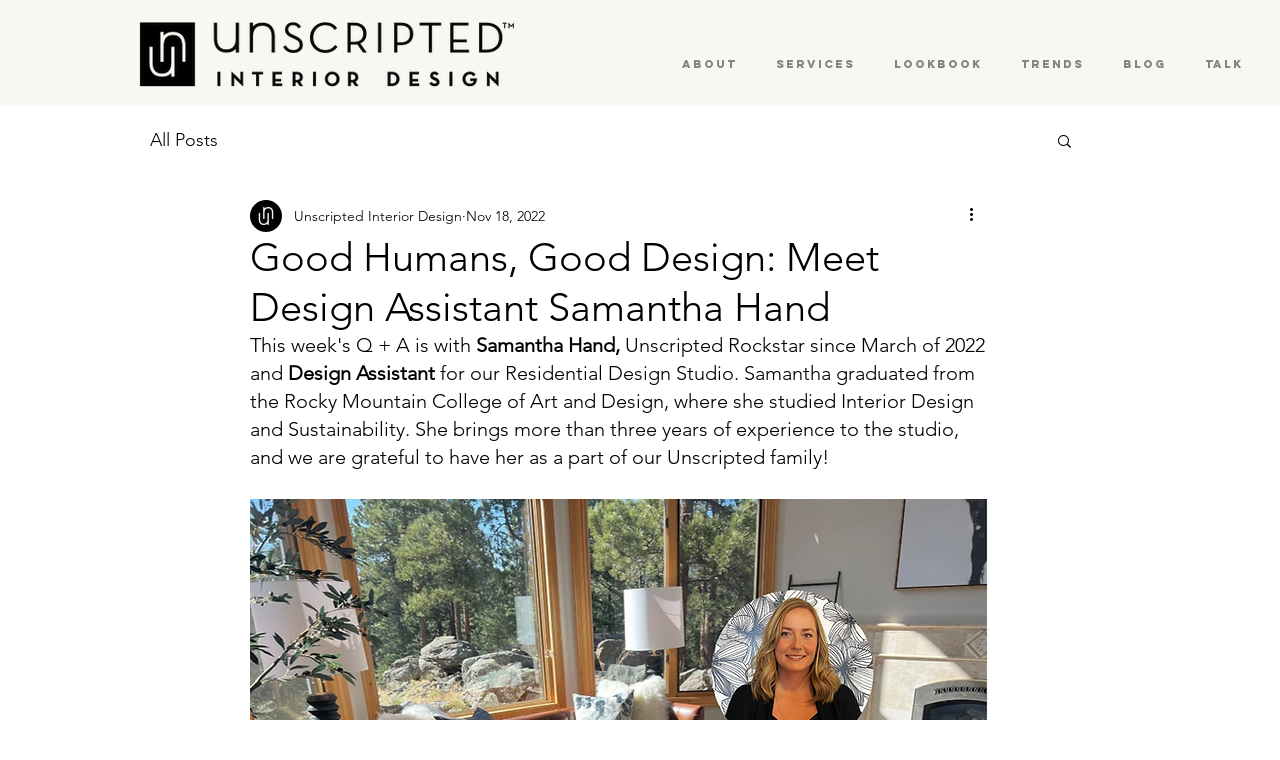

--- FILE ---
content_type: text/css; charset=utf-8
request_url: https://www.unscriptedinteriors.com/_serverless/pro-gallery-css-v4-server/layoutCss?ver=2&id=41h4c-not-scoped&items=3785_620_846%7C3370_260_368%7C3592_216_368%7C3632_224_368&container=7160.984375_740_365.65625_720&options=gallerySizeType:px%7CenableInfiniteScroll:true%7CtitlePlacement:SHOW_ON_HOVER%7CimageMargin:5%7CisVertical:false%7CgridStyle:0%7CgalleryLayout:1%7CnumberOfImagesPerRow:0%7CgallerySizePx:300%7CcubeType:fill%7CgalleryThumbnailsAlignment:none
body_size: -37
content:
#pro-gallery-41h4c-not-scoped [data-hook="item-container"][data-idx="0"].gallery-item-container{opacity: 1 !important;display: block !important;transition: opacity .2s ease !important;top: 0px !important;left: 0px !important;right: auto !important;height: 275px !important;width: 202px !important;} #pro-gallery-41h4c-not-scoped [data-hook="item-container"][data-idx="0"] .gallery-item-common-info-outer{height: 100% !important;} #pro-gallery-41h4c-not-scoped [data-hook="item-container"][data-idx="0"] .gallery-item-common-info{height: 100% !important;width: 100% !important;} #pro-gallery-41h4c-not-scoped [data-hook="item-container"][data-idx="0"] .gallery-item-wrapper{width: 202px !important;height: 275px !important;margin: 0 !important;} #pro-gallery-41h4c-not-scoped [data-hook="item-container"][data-idx="0"] .gallery-item-content{width: 202px !important;height: 275px !important;margin: 0px 0px !important;opacity: 1 !important;} #pro-gallery-41h4c-not-scoped [data-hook="item-container"][data-idx="0"] .gallery-item-hover{width: 202px !important;height: 275px !important;opacity: 1 !important;} #pro-gallery-41h4c-not-scoped [data-hook="item-container"][data-idx="0"] .item-hover-flex-container{width: 202px !important;height: 275px !important;margin: 0px 0px !important;opacity: 1 !important;} #pro-gallery-41h4c-not-scoped [data-hook="item-container"][data-idx="0"] .gallery-item-wrapper img{width: 100% !important;height: 100% !important;opacity: 1 !important;} #pro-gallery-41h4c-not-scoped [data-hook="item-container"][data-idx="1"].gallery-item-container{opacity: 1 !important;display: block !important;transition: opacity .2s ease !important;top: 0px !important;left: 207px !important;right: auto !important;height: 275px !important;width: 195px !important;} #pro-gallery-41h4c-not-scoped [data-hook="item-container"][data-idx="1"] .gallery-item-common-info-outer{height: 100% !important;} #pro-gallery-41h4c-not-scoped [data-hook="item-container"][data-idx="1"] .gallery-item-common-info{height: 100% !important;width: 100% !important;} #pro-gallery-41h4c-not-scoped [data-hook="item-container"][data-idx="1"] .gallery-item-wrapper{width: 195px !important;height: 275px !important;margin: 0 !important;} #pro-gallery-41h4c-not-scoped [data-hook="item-container"][data-idx="1"] .gallery-item-content{width: 195px !important;height: 275px !important;margin: 0px 0px !important;opacity: 1 !important;} #pro-gallery-41h4c-not-scoped [data-hook="item-container"][data-idx="1"] .gallery-item-hover{width: 195px !important;height: 275px !important;opacity: 1 !important;} #pro-gallery-41h4c-not-scoped [data-hook="item-container"][data-idx="1"] .item-hover-flex-container{width: 195px !important;height: 275px !important;margin: 0px 0px !important;opacity: 1 !important;} #pro-gallery-41h4c-not-scoped [data-hook="item-container"][data-idx="1"] .gallery-item-wrapper img{width: 100% !important;height: 100% !important;opacity: 1 !important;} #pro-gallery-41h4c-not-scoped [data-hook="item-container"][data-idx="2"].gallery-item-container{opacity: 1 !important;display: block !important;transition: opacity .2s ease !important;top: 0px !important;left: 407px !important;right: auto !important;height: 275px !important;width: 162px !important;} #pro-gallery-41h4c-not-scoped [data-hook="item-container"][data-idx="2"] .gallery-item-common-info-outer{height: 100% !important;} #pro-gallery-41h4c-not-scoped [data-hook="item-container"][data-idx="2"] .gallery-item-common-info{height: 100% !important;width: 100% !important;} #pro-gallery-41h4c-not-scoped [data-hook="item-container"][data-idx="2"] .gallery-item-wrapper{width: 162px !important;height: 275px !important;margin: 0 !important;} #pro-gallery-41h4c-not-scoped [data-hook="item-container"][data-idx="2"] .gallery-item-content{width: 162px !important;height: 275px !important;margin: 0px 0px !important;opacity: 1 !important;} #pro-gallery-41h4c-not-scoped [data-hook="item-container"][data-idx="2"] .gallery-item-hover{width: 162px !important;height: 275px !important;opacity: 1 !important;} #pro-gallery-41h4c-not-scoped [data-hook="item-container"][data-idx="2"] .item-hover-flex-container{width: 162px !important;height: 275px !important;margin: 0px 0px !important;opacity: 1 !important;} #pro-gallery-41h4c-not-scoped [data-hook="item-container"][data-idx="2"] .gallery-item-wrapper img{width: 100% !important;height: 100% !important;opacity: 1 !important;} #pro-gallery-41h4c-not-scoped [data-hook="item-container"][data-idx="3"]{display: none !important;} #pro-gallery-41h4c-not-scoped .pro-gallery-prerender{height:275.3480617161597px !important;}#pro-gallery-41h4c-not-scoped {height:275.3480617161597px !important; width:740px !important;}#pro-gallery-41h4c-not-scoped .pro-gallery-margin-container {height:275.3480617161597px !important;}#pro-gallery-41h4c-not-scoped .pro-gallery {height:275.3480617161597px !important; width:740px !important;}#pro-gallery-41h4c-not-scoped .pro-gallery-parent-container {height:275.3480617161597px !important; width:745px !important;}